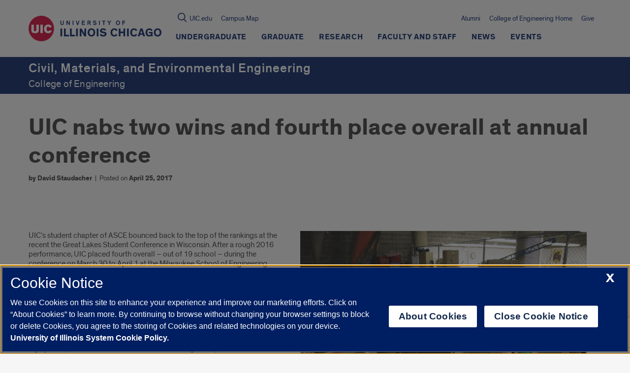

--- FILE ---
content_type: text/html; charset=utf-8
request_url: https://www.google.com/recaptcha/api2/anchor?ar=1&k=6Ld7rNEnAAAAAHR6r0ylgHXH-J-KozxjMzNGVsr4&co=aHR0cHM6Ly9jbWUudWljLmVkdTo0NDM.&hl=en&v=PoyoqOPhxBO7pBk68S4YbpHZ&size=invisible&anchor-ms=20000&execute-ms=30000&cb=swtvejxsd8r8
body_size: 48671
content:
<!DOCTYPE HTML><html dir="ltr" lang="en"><head><meta http-equiv="Content-Type" content="text/html; charset=UTF-8">
<meta http-equiv="X-UA-Compatible" content="IE=edge">
<title>reCAPTCHA</title>
<style type="text/css">
/* cyrillic-ext */
@font-face {
  font-family: 'Roboto';
  font-style: normal;
  font-weight: 400;
  font-stretch: 100%;
  src: url(//fonts.gstatic.com/s/roboto/v48/KFO7CnqEu92Fr1ME7kSn66aGLdTylUAMa3GUBHMdazTgWw.woff2) format('woff2');
  unicode-range: U+0460-052F, U+1C80-1C8A, U+20B4, U+2DE0-2DFF, U+A640-A69F, U+FE2E-FE2F;
}
/* cyrillic */
@font-face {
  font-family: 'Roboto';
  font-style: normal;
  font-weight: 400;
  font-stretch: 100%;
  src: url(//fonts.gstatic.com/s/roboto/v48/KFO7CnqEu92Fr1ME7kSn66aGLdTylUAMa3iUBHMdazTgWw.woff2) format('woff2');
  unicode-range: U+0301, U+0400-045F, U+0490-0491, U+04B0-04B1, U+2116;
}
/* greek-ext */
@font-face {
  font-family: 'Roboto';
  font-style: normal;
  font-weight: 400;
  font-stretch: 100%;
  src: url(//fonts.gstatic.com/s/roboto/v48/KFO7CnqEu92Fr1ME7kSn66aGLdTylUAMa3CUBHMdazTgWw.woff2) format('woff2');
  unicode-range: U+1F00-1FFF;
}
/* greek */
@font-face {
  font-family: 'Roboto';
  font-style: normal;
  font-weight: 400;
  font-stretch: 100%;
  src: url(//fonts.gstatic.com/s/roboto/v48/KFO7CnqEu92Fr1ME7kSn66aGLdTylUAMa3-UBHMdazTgWw.woff2) format('woff2');
  unicode-range: U+0370-0377, U+037A-037F, U+0384-038A, U+038C, U+038E-03A1, U+03A3-03FF;
}
/* math */
@font-face {
  font-family: 'Roboto';
  font-style: normal;
  font-weight: 400;
  font-stretch: 100%;
  src: url(//fonts.gstatic.com/s/roboto/v48/KFO7CnqEu92Fr1ME7kSn66aGLdTylUAMawCUBHMdazTgWw.woff2) format('woff2');
  unicode-range: U+0302-0303, U+0305, U+0307-0308, U+0310, U+0312, U+0315, U+031A, U+0326-0327, U+032C, U+032F-0330, U+0332-0333, U+0338, U+033A, U+0346, U+034D, U+0391-03A1, U+03A3-03A9, U+03B1-03C9, U+03D1, U+03D5-03D6, U+03F0-03F1, U+03F4-03F5, U+2016-2017, U+2034-2038, U+203C, U+2040, U+2043, U+2047, U+2050, U+2057, U+205F, U+2070-2071, U+2074-208E, U+2090-209C, U+20D0-20DC, U+20E1, U+20E5-20EF, U+2100-2112, U+2114-2115, U+2117-2121, U+2123-214F, U+2190, U+2192, U+2194-21AE, U+21B0-21E5, U+21F1-21F2, U+21F4-2211, U+2213-2214, U+2216-22FF, U+2308-230B, U+2310, U+2319, U+231C-2321, U+2336-237A, U+237C, U+2395, U+239B-23B7, U+23D0, U+23DC-23E1, U+2474-2475, U+25AF, U+25B3, U+25B7, U+25BD, U+25C1, U+25CA, U+25CC, U+25FB, U+266D-266F, U+27C0-27FF, U+2900-2AFF, U+2B0E-2B11, U+2B30-2B4C, U+2BFE, U+3030, U+FF5B, U+FF5D, U+1D400-1D7FF, U+1EE00-1EEFF;
}
/* symbols */
@font-face {
  font-family: 'Roboto';
  font-style: normal;
  font-weight: 400;
  font-stretch: 100%;
  src: url(//fonts.gstatic.com/s/roboto/v48/KFO7CnqEu92Fr1ME7kSn66aGLdTylUAMaxKUBHMdazTgWw.woff2) format('woff2');
  unicode-range: U+0001-000C, U+000E-001F, U+007F-009F, U+20DD-20E0, U+20E2-20E4, U+2150-218F, U+2190, U+2192, U+2194-2199, U+21AF, U+21E6-21F0, U+21F3, U+2218-2219, U+2299, U+22C4-22C6, U+2300-243F, U+2440-244A, U+2460-24FF, U+25A0-27BF, U+2800-28FF, U+2921-2922, U+2981, U+29BF, U+29EB, U+2B00-2BFF, U+4DC0-4DFF, U+FFF9-FFFB, U+10140-1018E, U+10190-1019C, U+101A0, U+101D0-101FD, U+102E0-102FB, U+10E60-10E7E, U+1D2C0-1D2D3, U+1D2E0-1D37F, U+1F000-1F0FF, U+1F100-1F1AD, U+1F1E6-1F1FF, U+1F30D-1F30F, U+1F315, U+1F31C, U+1F31E, U+1F320-1F32C, U+1F336, U+1F378, U+1F37D, U+1F382, U+1F393-1F39F, U+1F3A7-1F3A8, U+1F3AC-1F3AF, U+1F3C2, U+1F3C4-1F3C6, U+1F3CA-1F3CE, U+1F3D4-1F3E0, U+1F3ED, U+1F3F1-1F3F3, U+1F3F5-1F3F7, U+1F408, U+1F415, U+1F41F, U+1F426, U+1F43F, U+1F441-1F442, U+1F444, U+1F446-1F449, U+1F44C-1F44E, U+1F453, U+1F46A, U+1F47D, U+1F4A3, U+1F4B0, U+1F4B3, U+1F4B9, U+1F4BB, U+1F4BF, U+1F4C8-1F4CB, U+1F4D6, U+1F4DA, U+1F4DF, U+1F4E3-1F4E6, U+1F4EA-1F4ED, U+1F4F7, U+1F4F9-1F4FB, U+1F4FD-1F4FE, U+1F503, U+1F507-1F50B, U+1F50D, U+1F512-1F513, U+1F53E-1F54A, U+1F54F-1F5FA, U+1F610, U+1F650-1F67F, U+1F687, U+1F68D, U+1F691, U+1F694, U+1F698, U+1F6AD, U+1F6B2, U+1F6B9-1F6BA, U+1F6BC, U+1F6C6-1F6CF, U+1F6D3-1F6D7, U+1F6E0-1F6EA, U+1F6F0-1F6F3, U+1F6F7-1F6FC, U+1F700-1F7FF, U+1F800-1F80B, U+1F810-1F847, U+1F850-1F859, U+1F860-1F887, U+1F890-1F8AD, U+1F8B0-1F8BB, U+1F8C0-1F8C1, U+1F900-1F90B, U+1F93B, U+1F946, U+1F984, U+1F996, U+1F9E9, U+1FA00-1FA6F, U+1FA70-1FA7C, U+1FA80-1FA89, U+1FA8F-1FAC6, U+1FACE-1FADC, U+1FADF-1FAE9, U+1FAF0-1FAF8, U+1FB00-1FBFF;
}
/* vietnamese */
@font-face {
  font-family: 'Roboto';
  font-style: normal;
  font-weight: 400;
  font-stretch: 100%;
  src: url(//fonts.gstatic.com/s/roboto/v48/KFO7CnqEu92Fr1ME7kSn66aGLdTylUAMa3OUBHMdazTgWw.woff2) format('woff2');
  unicode-range: U+0102-0103, U+0110-0111, U+0128-0129, U+0168-0169, U+01A0-01A1, U+01AF-01B0, U+0300-0301, U+0303-0304, U+0308-0309, U+0323, U+0329, U+1EA0-1EF9, U+20AB;
}
/* latin-ext */
@font-face {
  font-family: 'Roboto';
  font-style: normal;
  font-weight: 400;
  font-stretch: 100%;
  src: url(//fonts.gstatic.com/s/roboto/v48/KFO7CnqEu92Fr1ME7kSn66aGLdTylUAMa3KUBHMdazTgWw.woff2) format('woff2');
  unicode-range: U+0100-02BA, U+02BD-02C5, U+02C7-02CC, U+02CE-02D7, U+02DD-02FF, U+0304, U+0308, U+0329, U+1D00-1DBF, U+1E00-1E9F, U+1EF2-1EFF, U+2020, U+20A0-20AB, U+20AD-20C0, U+2113, U+2C60-2C7F, U+A720-A7FF;
}
/* latin */
@font-face {
  font-family: 'Roboto';
  font-style: normal;
  font-weight: 400;
  font-stretch: 100%;
  src: url(//fonts.gstatic.com/s/roboto/v48/KFO7CnqEu92Fr1ME7kSn66aGLdTylUAMa3yUBHMdazQ.woff2) format('woff2');
  unicode-range: U+0000-00FF, U+0131, U+0152-0153, U+02BB-02BC, U+02C6, U+02DA, U+02DC, U+0304, U+0308, U+0329, U+2000-206F, U+20AC, U+2122, U+2191, U+2193, U+2212, U+2215, U+FEFF, U+FFFD;
}
/* cyrillic-ext */
@font-face {
  font-family: 'Roboto';
  font-style: normal;
  font-weight: 500;
  font-stretch: 100%;
  src: url(//fonts.gstatic.com/s/roboto/v48/KFO7CnqEu92Fr1ME7kSn66aGLdTylUAMa3GUBHMdazTgWw.woff2) format('woff2');
  unicode-range: U+0460-052F, U+1C80-1C8A, U+20B4, U+2DE0-2DFF, U+A640-A69F, U+FE2E-FE2F;
}
/* cyrillic */
@font-face {
  font-family: 'Roboto';
  font-style: normal;
  font-weight: 500;
  font-stretch: 100%;
  src: url(//fonts.gstatic.com/s/roboto/v48/KFO7CnqEu92Fr1ME7kSn66aGLdTylUAMa3iUBHMdazTgWw.woff2) format('woff2');
  unicode-range: U+0301, U+0400-045F, U+0490-0491, U+04B0-04B1, U+2116;
}
/* greek-ext */
@font-face {
  font-family: 'Roboto';
  font-style: normal;
  font-weight: 500;
  font-stretch: 100%;
  src: url(//fonts.gstatic.com/s/roboto/v48/KFO7CnqEu92Fr1ME7kSn66aGLdTylUAMa3CUBHMdazTgWw.woff2) format('woff2');
  unicode-range: U+1F00-1FFF;
}
/* greek */
@font-face {
  font-family: 'Roboto';
  font-style: normal;
  font-weight: 500;
  font-stretch: 100%;
  src: url(//fonts.gstatic.com/s/roboto/v48/KFO7CnqEu92Fr1ME7kSn66aGLdTylUAMa3-UBHMdazTgWw.woff2) format('woff2');
  unicode-range: U+0370-0377, U+037A-037F, U+0384-038A, U+038C, U+038E-03A1, U+03A3-03FF;
}
/* math */
@font-face {
  font-family: 'Roboto';
  font-style: normal;
  font-weight: 500;
  font-stretch: 100%;
  src: url(//fonts.gstatic.com/s/roboto/v48/KFO7CnqEu92Fr1ME7kSn66aGLdTylUAMawCUBHMdazTgWw.woff2) format('woff2');
  unicode-range: U+0302-0303, U+0305, U+0307-0308, U+0310, U+0312, U+0315, U+031A, U+0326-0327, U+032C, U+032F-0330, U+0332-0333, U+0338, U+033A, U+0346, U+034D, U+0391-03A1, U+03A3-03A9, U+03B1-03C9, U+03D1, U+03D5-03D6, U+03F0-03F1, U+03F4-03F5, U+2016-2017, U+2034-2038, U+203C, U+2040, U+2043, U+2047, U+2050, U+2057, U+205F, U+2070-2071, U+2074-208E, U+2090-209C, U+20D0-20DC, U+20E1, U+20E5-20EF, U+2100-2112, U+2114-2115, U+2117-2121, U+2123-214F, U+2190, U+2192, U+2194-21AE, U+21B0-21E5, U+21F1-21F2, U+21F4-2211, U+2213-2214, U+2216-22FF, U+2308-230B, U+2310, U+2319, U+231C-2321, U+2336-237A, U+237C, U+2395, U+239B-23B7, U+23D0, U+23DC-23E1, U+2474-2475, U+25AF, U+25B3, U+25B7, U+25BD, U+25C1, U+25CA, U+25CC, U+25FB, U+266D-266F, U+27C0-27FF, U+2900-2AFF, U+2B0E-2B11, U+2B30-2B4C, U+2BFE, U+3030, U+FF5B, U+FF5D, U+1D400-1D7FF, U+1EE00-1EEFF;
}
/* symbols */
@font-face {
  font-family: 'Roboto';
  font-style: normal;
  font-weight: 500;
  font-stretch: 100%;
  src: url(//fonts.gstatic.com/s/roboto/v48/KFO7CnqEu92Fr1ME7kSn66aGLdTylUAMaxKUBHMdazTgWw.woff2) format('woff2');
  unicode-range: U+0001-000C, U+000E-001F, U+007F-009F, U+20DD-20E0, U+20E2-20E4, U+2150-218F, U+2190, U+2192, U+2194-2199, U+21AF, U+21E6-21F0, U+21F3, U+2218-2219, U+2299, U+22C4-22C6, U+2300-243F, U+2440-244A, U+2460-24FF, U+25A0-27BF, U+2800-28FF, U+2921-2922, U+2981, U+29BF, U+29EB, U+2B00-2BFF, U+4DC0-4DFF, U+FFF9-FFFB, U+10140-1018E, U+10190-1019C, U+101A0, U+101D0-101FD, U+102E0-102FB, U+10E60-10E7E, U+1D2C0-1D2D3, U+1D2E0-1D37F, U+1F000-1F0FF, U+1F100-1F1AD, U+1F1E6-1F1FF, U+1F30D-1F30F, U+1F315, U+1F31C, U+1F31E, U+1F320-1F32C, U+1F336, U+1F378, U+1F37D, U+1F382, U+1F393-1F39F, U+1F3A7-1F3A8, U+1F3AC-1F3AF, U+1F3C2, U+1F3C4-1F3C6, U+1F3CA-1F3CE, U+1F3D4-1F3E0, U+1F3ED, U+1F3F1-1F3F3, U+1F3F5-1F3F7, U+1F408, U+1F415, U+1F41F, U+1F426, U+1F43F, U+1F441-1F442, U+1F444, U+1F446-1F449, U+1F44C-1F44E, U+1F453, U+1F46A, U+1F47D, U+1F4A3, U+1F4B0, U+1F4B3, U+1F4B9, U+1F4BB, U+1F4BF, U+1F4C8-1F4CB, U+1F4D6, U+1F4DA, U+1F4DF, U+1F4E3-1F4E6, U+1F4EA-1F4ED, U+1F4F7, U+1F4F9-1F4FB, U+1F4FD-1F4FE, U+1F503, U+1F507-1F50B, U+1F50D, U+1F512-1F513, U+1F53E-1F54A, U+1F54F-1F5FA, U+1F610, U+1F650-1F67F, U+1F687, U+1F68D, U+1F691, U+1F694, U+1F698, U+1F6AD, U+1F6B2, U+1F6B9-1F6BA, U+1F6BC, U+1F6C6-1F6CF, U+1F6D3-1F6D7, U+1F6E0-1F6EA, U+1F6F0-1F6F3, U+1F6F7-1F6FC, U+1F700-1F7FF, U+1F800-1F80B, U+1F810-1F847, U+1F850-1F859, U+1F860-1F887, U+1F890-1F8AD, U+1F8B0-1F8BB, U+1F8C0-1F8C1, U+1F900-1F90B, U+1F93B, U+1F946, U+1F984, U+1F996, U+1F9E9, U+1FA00-1FA6F, U+1FA70-1FA7C, U+1FA80-1FA89, U+1FA8F-1FAC6, U+1FACE-1FADC, U+1FADF-1FAE9, U+1FAF0-1FAF8, U+1FB00-1FBFF;
}
/* vietnamese */
@font-face {
  font-family: 'Roboto';
  font-style: normal;
  font-weight: 500;
  font-stretch: 100%;
  src: url(//fonts.gstatic.com/s/roboto/v48/KFO7CnqEu92Fr1ME7kSn66aGLdTylUAMa3OUBHMdazTgWw.woff2) format('woff2');
  unicode-range: U+0102-0103, U+0110-0111, U+0128-0129, U+0168-0169, U+01A0-01A1, U+01AF-01B0, U+0300-0301, U+0303-0304, U+0308-0309, U+0323, U+0329, U+1EA0-1EF9, U+20AB;
}
/* latin-ext */
@font-face {
  font-family: 'Roboto';
  font-style: normal;
  font-weight: 500;
  font-stretch: 100%;
  src: url(//fonts.gstatic.com/s/roboto/v48/KFO7CnqEu92Fr1ME7kSn66aGLdTylUAMa3KUBHMdazTgWw.woff2) format('woff2');
  unicode-range: U+0100-02BA, U+02BD-02C5, U+02C7-02CC, U+02CE-02D7, U+02DD-02FF, U+0304, U+0308, U+0329, U+1D00-1DBF, U+1E00-1E9F, U+1EF2-1EFF, U+2020, U+20A0-20AB, U+20AD-20C0, U+2113, U+2C60-2C7F, U+A720-A7FF;
}
/* latin */
@font-face {
  font-family: 'Roboto';
  font-style: normal;
  font-weight: 500;
  font-stretch: 100%;
  src: url(//fonts.gstatic.com/s/roboto/v48/KFO7CnqEu92Fr1ME7kSn66aGLdTylUAMa3yUBHMdazQ.woff2) format('woff2');
  unicode-range: U+0000-00FF, U+0131, U+0152-0153, U+02BB-02BC, U+02C6, U+02DA, U+02DC, U+0304, U+0308, U+0329, U+2000-206F, U+20AC, U+2122, U+2191, U+2193, U+2212, U+2215, U+FEFF, U+FFFD;
}
/* cyrillic-ext */
@font-face {
  font-family: 'Roboto';
  font-style: normal;
  font-weight: 900;
  font-stretch: 100%;
  src: url(//fonts.gstatic.com/s/roboto/v48/KFO7CnqEu92Fr1ME7kSn66aGLdTylUAMa3GUBHMdazTgWw.woff2) format('woff2');
  unicode-range: U+0460-052F, U+1C80-1C8A, U+20B4, U+2DE0-2DFF, U+A640-A69F, U+FE2E-FE2F;
}
/* cyrillic */
@font-face {
  font-family: 'Roboto';
  font-style: normal;
  font-weight: 900;
  font-stretch: 100%;
  src: url(//fonts.gstatic.com/s/roboto/v48/KFO7CnqEu92Fr1ME7kSn66aGLdTylUAMa3iUBHMdazTgWw.woff2) format('woff2');
  unicode-range: U+0301, U+0400-045F, U+0490-0491, U+04B0-04B1, U+2116;
}
/* greek-ext */
@font-face {
  font-family: 'Roboto';
  font-style: normal;
  font-weight: 900;
  font-stretch: 100%;
  src: url(//fonts.gstatic.com/s/roboto/v48/KFO7CnqEu92Fr1ME7kSn66aGLdTylUAMa3CUBHMdazTgWw.woff2) format('woff2');
  unicode-range: U+1F00-1FFF;
}
/* greek */
@font-face {
  font-family: 'Roboto';
  font-style: normal;
  font-weight: 900;
  font-stretch: 100%;
  src: url(//fonts.gstatic.com/s/roboto/v48/KFO7CnqEu92Fr1ME7kSn66aGLdTylUAMa3-UBHMdazTgWw.woff2) format('woff2');
  unicode-range: U+0370-0377, U+037A-037F, U+0384-038A, U+038C, U+038E-03A1, U+03A3-03FF;
}
/* math */
@font-face {
  font-family: 'Roboto';
  font-style: normal;
  font-weight: 900;
  font-stretch: 100%;
  src: url(//fonts.gstatic.com/s/roboto/v48/KFO7CnqEu92Fr1ME7kSn66aGLdTylUAMawCUBHMdazTgWw.woff2) format('woff2');
  unicode-range: U+0302-0303, U+0305, U+0307-0308, U+0310, U+0312, U+0315, U+031A, U+0326-0327, U+032C, U+032F-0330, U+0332-0333, U+0338, U+033A, U+0346, U+034D, U+0391-03A1, U+03A3-03A9, U+03B1-03C9, U+03D1, U+03D5-03D6, U+03F0-03F1, U+03F4-03F5, U+2016-2017, U+2034-2038, U+203C, U+2040, U+2043, U+2047, U+2050, U+2057, U+205F, U+2070-2071, U+2074-208E, U+2090-209C, U+20D0-20DC, U+20E1, U+20E5-20EF, U+2100-2112, U+2114-2115, U+2117-2121, U+2123-214F, U+2190, U+2192, U+2194-21AE, U+21B0-21E5, U+21F1-21F2, U+21F4-2211, U+2213-2214, U+2216-22FF, U+2308-230B, U+2310, U+2319, U+231C-2321, U+2336-237A, U+237C, U+2395, U+239B-23B7, U+23D0, U+23DC-23E1, U+2474-2475, U+25AF, U+25B3, U+25B7, U+25BD, U+25C1, U+25CA, U+25CC, U+25FB, U+266D-266F, U+27C0-27FF, U+2900-2AFF, U+2B0E-2B11, U+2B30-2B4C, U+2BFE, U+3030, U+FF5B, U+FF5D, U+1D400-1D7FF, U+1EE00-1EEFF;
}
/* symbols */
@font-face {
  font-family: 'Roboto';
  font-style: normal;
  font-weight: 900;
  font-stretch: 100%;
  src: url(//fonts.gstatic.com/s/roboto/v48/KFO7CnqEu92Fr1ME7kSn66aGLdTylUAMaxKUBHMdazTgWw.woff2) format('woff2');
  unicode-range: U+0001-000C, U+000E-001F, U+007F-009F, U+20DD-20E0, U+20E2-20E4, U+2150-218F, U+2190, U+2192, U+2194-2199, U+21AF, U+21E6-21F0, U+21F3, U+2218-2219, U+2299, U+22C4-22C6, U+2300-243F, U+2440-244A, U+2460-24FF, U+25A0-27BF, U+2800-28FF, U+2921-2922, U+2981, U+29BF, U+29EB, U+2B00-2BFF, U+4DC0-4DFF, U+FFF9-FFFB, U+10140-1018E, U+10190-1019C, U+101A0, U+101D0-101FD, U+102E0-102FB, U+10E60-10E7E, U+1D2C0-1D2D3, U+1D2E0-1D37F, U+1F000-1F0FF, U+1F100-1F1AD, U+1F1E6-1F1FF, U+1F30D-1F30F, U+1F315, U+1F31C, U+1F31E, U+1F320-1F32C, U+1F336, U+1F378, U+1F37D, U+1F382, U+1F393-1F39F, U+1F3A7-1F3A8, U+1F3AC-1F3AF, U+1F3C2, U+1F3C4-1F3C6, U+1F3CA-1F3CE, U+1F3D4-1F3E0, U+1F3ED, U+1F3F1-1F3F3, U+1F3F5-1F3F7, U+1F408, U+1F415, U+1F41F, U+1F426, U+1F43F, U+1F441-1F442, U+1F444, U+1F446-1F449, U+1F44C-1F44E, U+1F453, U+1F46A, U+1F47D, U+1F4A3, U+1F4B0, U+1F4B3, U+1F4B9, U+1F4BB, U+1F4BF, U+1F4C8-1F4CB, U+1F4D6, U+1F4DA, U+1F4DF, U+1F4E3-1F4E6, U+1F4EA-1F4ED, U+1F4F7, U+1F4F9-1F4FB, U+1F4FD-1F4FE, U+1F503, U+1F507-1F50B, U+1F50D, U+1F512-1F513, U+1F53E-1F54A, U+1F54F-1F5FA, U+1F610, U+1F650-1F67F, U+1F687, U+1F68D, U+1F691, U+1F694, U+1F698, U+1F6AD, U+1F6B2, U+1F6B9-1F6BA, U+1F6BC, U+1F6C6-1F6CF, U+1F6D3-1F6D7, U+1F6E0-1F6EA, U+1F6F0-1F6F3, U+1F6F7-1F6FC, U+1F700-1F7FF, U+1F800-1F80B, U+1F810-1F847, U+1F850-1F859, U+1F860-1F887, U+1F890-1F8AD, U+1F8B0-1F8BB, U+1F8C0-1F8C1, U+1F900-1F90B, U+1F93B, U+1F946, U+1F984, U+1F996, U+1F9E9, U+1FA00-1FA6F, U+1FA70-1FA7C, U+1FA80-1FA89, U+1FA8F-1FAC6, U+1FACE-1FADC, U+1FADF-1FAE9, U+1FAF0-1FAF8, U+1FB00-1FBFF;
}
/* vietnamese */
@font-face {
  font-family: 'Roboto';
  font-style: normal;
  font-weight: 900;
  font-stretch: 100%;
  src: url(//fonts.gstatic.com/s/roboto/v48/KFO7CnqEu92Fr1ME7kSn66aGLdTylUAMa3OUBHMdazTgWw.woff2) format('woff2');
  unicode-range: U+0102-0103, U+0110-0111, U+0128-0129, U+0168-0169, U+01A0-01A1, U+01AF-01B0, U+0300-0301, U+0303-0304, U+0308-0309, U+0323, U+0329, U+1EA0-1EF9, U+20AB;
}
/* latin-ext */
@font-face {
  font-family: 'Roboto';
  font-style: normal;
  font-weight: 900;
  font-stretch: 100%;
  src: url(//fonts.gstatic.com/s/roboto/v48/KFO7CnqEu92Fr1ME7kSn66aGLdTylUAMa3KUBHMdazTgWw.woff2) format('woff2');
  unicode-range: U+0100-02BA, U+02BD-02C5, U+02C7-02CC, U+02CE-02D7, U+02DD-02FF, U+0304, U+0308, U+0329, U+1D00-1DBF, U+1E00-1E9F, U+1EF2-1EFF, U+2020, U+20A0-20AB, U+20AD-20C0, U+2113, U+2C60-2C7F, U+A720-A7FF;
}
/* latin */
@font-face {
  font-family: 'Roboto';
  font-style: normal;
  font-weight: 900;
  font-stretch: 100%;
  src: url(//fonts.gstatic.com/s/roboto/v48/KFO7CnqEu92Fr1ME7kSn66aGLdTylUAMa3yUBHMdazQ.woff2) format('woff2');
  unicode-range: U+0000-00FF, U+0131, U+0152-0153, U+02BB-02BC, U+02C6, U+02DA, U+02DC, U+0304, U+0308, U+0329, U+2000-206F, U+20AC, U+2122, U+2191, U+2193, U+2212, U+2215, U+FEFF, U+FFFD;
}

</style>
<link rel="stylesheet" type="text/css" href="https://www.gstatic.com/recaptcha/releases/PoyoqOPhxBO7pBk68S4YbpHZ/styles__ltr.css">
<script nonce="r0YJY8BG15JKHl8yNkVFnQ" type="text/javascript">window['__recaptcha_api'] = 'https://www.google.com/recaptcha/api2/';</script>
<script type="text/javascript" src="https://www.gstatic.com/recaptcha/releases/PoyoqOPhxBO7pBk68S4YbpHZ/recaptcha__en.js" nonce="r0YJY8BG15JKHl8yNkVFnQ">
      
    </script></head>
<body><div id="rc-anchor-alert" class="rc-anchor-alert"></div>
<input type="hidden" id="recaptcha-token" value="[base64]">
<script type="text/javascript" nonce="r0YJY8BG15JKHl8yNkVFnQ">
      recaptcha.anchor.Main.init("[\x22ainput\x22,[\x22bgdata\x22,\x22\x22,\[base64]/[base64]/[base64]/KE4oMTI0LHYsdi5HKSxMWihsLHYpKTpOKDEyNCx2LGwpLFYpLHYpLFQpKSxGKDE3MSx2KX0scjc9ZnVuY3Rpb24obCl7cmV0dXJuIGx9LEM9ZnVuY3Rpb24obCxWLHYpe04odixsLFYpLFZbYWtdPTI3OTZ9LG49ZnVuY3Rpb24obCxWKXtWLlg9KChWLlg/[base64]/[base64]/[base64]/[base64]/[base64]/[base64]/[base64]/[base64]/[base64]/[base64]/[base64]\\u003d\x22,\[base64]\\u003d\\u003d\x22,\x22Fl06wrtpw4MmDcOIwqx+w6XDth9dYV/CtMK7w5UfwrsaKgYaw5HDosK1LMKjWh3CgsOFw5jCu8K8w7vDiMKRwo3CvS7Du8K/[base64]/[base64]/Cg2jDsHLCvsKPanpVwrIiYzrCumHDswDCqcKMHjRjwrjDiFPCvcO+w4PDhcKZFR8Re8O/woTCnyzDn8KbMWliw4Qcwo3Do13DrghqMMO5w6nCpMObIEvDrsKcXDnDlcOdUyjClcO9WVnCr2UqPMK7fsObwpHChMK4woTCumvDs8KZwo1aW8OlwodNwoPCinXCghXDncKfPDLCoArChsOZMELDkMO+w6nCqk1uPsO4XR/DlsKCfMOTZMK8w5s0woF+woLCu8KhworCssKEwposwrTCrcOpwr/[base64]/[base64]/CtsKqwr5uwozCuUnDk8KicMO2w6xlwqjCmxrCm1pbZADCgsKHw6Z0UE/Cg1/[base64]/DvcOTw7LDrUcKw57Dj8OBwoTDnXTCksKFw4TCmcKPd8KUGSE9IsOpfkNgNnkPw6B8wprCqD/CsCzDrsOjIzLDkQrCvMOvIMKYwr/ClcOdw5QKw4fDiHTCjG0pFEM+w5fDsjLDssO7w5nCnMKAXcOxw7ktKg1hw58AAmlxIh9VP8OeNwnDi8ONOBE6wogqwo/[base64]/[base64]/Dk8OiJMKjw67DlUIIdDnCgDcPwqJsw4/DgSPCrwE0woXDvMKvw440wpDCsUQIDMONWXsZwoVJF8KQbgXCtcKsWiXDkHEVwo1sbsK3BMOBw6FaWsKrfB/[base64]/DhMOVVXg8OAJyw6LCmMOGw4R3acO2XMOOIlYCwoHDgcO5wqrCscO4bRjCiMKUw4Jdwr3CgxsvA8K2w41AJ0TDl8OGE8OTPHbDgUseSgdkPsObf8KnwpkaF8O+wqHChxJDwoLCocOHw5DDscKbw6/CscKKNcK6VMO4w6NrRMKlw4N3BsO8w5TCuMKSSMOvwrQ2HsKawpQwwprCq8KCKcOkHn/[base64]/CtWPDocK5AS/DpsOoTsKYw57Dp3xjIC3Cs8OkZVLCgVVsw4HDl8OqSCfDt8OBwpg4wo4+OMKdBMO4el3CqlnCphA7w5N/YlfCqMOKw4rCvcOCwqbCnMOkw48zwolfwr7CuMK5wr3DnMOowoMKw73CgjPCr0Z0w7HDlsKQw6jDi8OTwpjDhMK/L0rCiMKfVWYkA8K0J8KOKSvCgsOWw6xBwojDpsOOwo3Dv0pURMK2RcK5wqnCrMKtbRnClTVlw4XDtMKXwoHDh8OTwqkgw54GwqHCgMOxw6vDgcKlIcKrRybDisKXF8K/a0bDmMOjA17ClMKZXGnCncO0Y8OnacKTwpkKw68xwoxlwqzDhAHCm8OSc8KPw7PDuwLDiQUkVQDCtkA1TnPDuWfCqUjDqG/Dg8Kdw7Myw5vCqcObw4ICw5kjUlgWwqQATcO/S8O4GcKOw5chw7gSw7jDiyjDocKtUsKCw5LCo8KZw4NiRGLCnz/Cr8OqwrTDpzcXWSdewr9rD8KTw7x0UsOhwqF6wpV/[base64]/Xj5wRcK5w4dRQ8O8wrfCi3LDrQ1uVcOzAhXClcO1wpTDtMKXwpnDugF8RRkKZRR5PsKew41aBlTClsKbO8KrShbCpyzCtx7Cs8Oew6/DuSLCqsKew6DCpsOgPcKUJMOEABLCmUpgMMKww6TDhcOxwrrDisK7wqJRw6d6woPDkMKjH8OJwojCjXLDucObPU/CgMOKwrgcZSLChMKjccKpJ8OJwqfCksO7YxfCuF/Cu8KPw44Zwr9Bw65SeGskChlfwobCvBXDr0FKazYew5ISIhcdDsK+G19aw4ASPBgewqYxfcKzSsKkR2bDgG3Dp8OQw5DDuxbDosOeH0p1OH/CjMOkw5XDisO8a8OxDcOqw7bCt33DrMKpAmjCpMK8XsOwwqTDnMOjbwnClA3Dn3jDp8KYfcOub8KVecK6wow3M8OGwrzDksKuY3TCmWo5w7TCim9xwp9Dw77DncKFw7AJIsO0woPDuWnDrEbDtMKfNgFTXsO0wpjDn8KJF01jw5TCicOCwoNfbMONw4/[base64]/[base64]/[base64]/DmjM8w4TDnMK9w7TDkyQow41NI8Otcx/CrMKRw7MJacOJJVDDjmFaHx9EPcOOwodbDyfClGPDhhszY19gFizDlsO9wpLCj13Cow8XRiZSwokkNVI9wqLCnMKVw7h3w7d9w6/DnsOgwoMew6kkwp3DjBPCkx7CjsKZwonDu2/CvkbCg8Orw4YUwpF0wph1M8OEwr/[base64]/DocKsaMOUwozCjMOafGHCr1HDsTDDnsKuwoFYwrzDqBM4w55/wrdOHcKgw43Cr0nDl8KBPsKKFhdDVsK+FBbCgMOsESEtB8KlLsK1w69mworCnTY8GcOTwq0tNT7DqsKuwqnDg8K2wqUjw6XCj1JrZ8Krwo4zIDDDh8OZHcKDwr3DocK8YcOJa8K9w7FLUjIUwrnDrxwmRcO/wrjCniQBcsKawrNswoIqHCgMwp9/JiU2wqh0w4IbQwZLwrLCssO0wrk6wptuSivDt8OAJiHDm8KNIMOzwo/DkHIlQ8Kjw6ljwooLwo5EwrMcNm3DoC/DrcKbD8Ocw546JsKtwonCnsOdw60Yw7snEyYcwrTCpcOdID8eSEnCp8K7w69gw4xvUGtXwq/Cn8OYwo/DuXrDvsORwq0CK8OEZnhmLDglwpTDqHDCmcOvWsO3w5cww59lwrZBVXHCgFh3PWBFf0nCuCjDvcONwoB7woXCkMOVYMKJw5kiw7XDlUTDlFnDgDEtGHF/WcO5N3BZwpLCmnpTH8O0w4dXR2TDk3FMw4kKw6xyCybDixEBw4TDsMK0wrdbNsKHw6EkcwHDjwYMGVoBwqbChsKCF01pw6vCq8OuwpPDv8KjVsKAw6XDncKUw4B8w6nCuMKtw6wcwrvCnsOnw5PDgk1sw4/CrgnDr8OTAlrCnl/DnArCkmZ2EMKyP07DlB5xw6FZw4F5wpDDjWQLwolowqrDnMKow4xJwpzCr8KVLzQ0CcKobsOJMsOfwp3Djw/CmnXCmT0bw67Cj0fDmU8LT8KLw7DCu8KUw6DCgsO1w6DCmMOFZsKvwqPDiE7DjmrDtMOaYsK3McOKCA1ww6TDoGnDscOyNMOyasK5HxEsBsO6G8O2difDgAJ9ZsKSw7HDl8OYwq7CvSkgw6Yyw4wDw4dfwpvCqQbDgz8lw4/DikHCq8OwYVYOw7BfwqI3wpcRWcKAwoQoE8Kfw7jChsOrdMKCbGp3w6rCksKxfB18XCvCiMKswpbCphfDjljCncKWPTrDv8Ovw7XCji45c8OvwqZ5FngUfsOmwoTDmBPDsVUqwopNRcKBTDsSwrbDvMOIQU0/WALDp8K3FV7CpQLCiMK5TsOhXkMXwplMRcKkw6/DqgJGOsKlP8OwPBLCpMOYwrN2w6/[base64]/NcOeVWrChTTDsB9YUV/DvsKOe8K7aMOywpvDo0HDjEtcw5rDvCvCo8OhwpQ5VcOow4BNwqJowobDrsOnwrfDnsKBPMOfHgsWPMK+IHgmdMK5w6PDsT3ClsOVw6HCvcOPFx/[base64]/Cr8Otf8Oew5zDosKAwqluE2I+KcO4CsOcwqJAFsOMOcKUAMOcw4LCrHnCgFnDj8Kpwp/[base64]/wo1Iw6rDrcKIwr0qd8KNwpHCt8K9B2jDi8OsUD9Gw7NBAGXDjsOVNcKhw7HDi8KOw47CtT4KwpnDoMKlwqwlw47CmRTCvcOMwr/ChsKXwokRADrCpkt1dMO6A8KzUMKMesOaXcO2w5JqAArDnsKOKsODegVEFsOVw4Q/w6DDpcKSwoIhw4nDn8OOw53Dt316ayhqFmppHjDDnMO2w6PCvcO0c3JZDgHCjcKhOS59w5NPYkBqw7o7fWlOIsKtwr/CrhMReMOwZMO5JMK5w5xxw7zDozNUwpTDssK8T8KyA8KdDcOgwpUqYx/ChHvCpsKYWcOzGTrDgUUmc35wwrILw4LDrsKVw51xYMOWw6xdw57CqwhLwrrDuSnDvMOIFjlDwrtWFkENw5TCs2DDtcKqPcKSXgsTZ8ONwpPCvQTCj8KuX8KJwrbCmFrDu1oECMK2LkjCscKuw4M+w7LDo2PDrnZhwr1XKjHDrMK/BsO7wp3DqiNVZAVYRMK0VMKfACjCscOtM8KIw7pBfsKhwrpCfMKowogeSk/[base64]/CvgzDkcO9HH1/[base64]/[base64]/CgivCkGPDoFJ4bsKvXy/CmEB8YMKLFcOJLMKww6HDncKFHW4Yw4bCr8OLw4smexBLVHTCiyZCw4jCicKBUVbCjWMFOS/Dv17DqsOaPCRMMVfDsG56w7Eew4LCq8Kaw4nCp3TDv8K4M8O3w6DDiCshwrfCjUnDlkI0eFPDpVhnw7dFB8OJwr1zw6d8wqV+w4MwwqgVFsKrw50HwojDgDo7IifClcKadsO3IsOaw4gKOsO7PyzCjUYQwpnCki/Ct2hawqwtw4cJAz8VEh/DpB7DnMOKAsOifAXCocK+w6xtKRR9w5HCmcKNcAzDghN+w5/[base64]/DomjDhAvDmMOjw5ZMwr1XwpXCj8Kqw6fCii9dw4oWIMKQwoHDl8K8wr/CiwkYTcKBXMKywrs0IzLDgsOGwokXH8K5esOSHkbDosKew6pHNkB6ezLCoA3DtcKyNjDDkXRUw6DCoRbDkB/DicKYEG7CvmXDvcOYFxBDwqAnw4Y4UMOKe0BHw6HCoFnCo8KFKHPCmVXCvmtkwpzDp3HCo8O4wqjCmD5wasK6ZsKow6piTcK8w6UFTMKRwo/Coll+dAE2BlfDhUxmwoQYQlwSb0QRw7sQwp/[base64]/DuWcNw43CuQ80woLDpcOIwr/DscKkHnHCg8KkGDgCwqEIw6tGwrjDoRPCtwfDqVdMfsKtw4pQdcOSw7JzDkjDnMKRKT5kd8K2w4rDq17CrSUfV2ppwo7Dq8OmT8OGwp9Nw4lFw4UNw5s/LcKRw7bDj8KqNDnDiMOywqXCo8OnNn7ClcKLwr3DpHPDjHzDk8OuRwAta8Kxw49aw7bCskfDk8OiEsKxdzTCqW/DpsKKIcOYDkVfwrsueMODw40YKcO4WzQbw5zDjsOWwqJhw7UyMEzCvUh9worCncKCwqbDnsOewrdRJWDDqMKsOS0Sw4zDi8OFWx8dcsONwq/DhEnCkcOrdTcewrPDpMO6CMOEfhPCmcOZw43Cg8Kawq/DuD0gwr1oAwwIw5RbWVY3HU7DjMOoJUbCg0fCnnnDkcOEG2zCgMKgKRbCp0LCh3N6EcOXwqPCm3LDuHR7Ex3Cs1nDuMOfwrUxXxUQM8OkA8Krw4vCs8KUFADClUfDgsOGDMKDwonDrMKIJ3LDsn/DmFxfwqLCq8OCN8OAf3BITmHCo8KKIcOZJ8K3NnPCl8K7A8KfZ2zDmA/DqcORHsKdwo5TwqLCjsOfw4zDlxFQFXnDtE8RwpHCrcKGTcOgwpDDsTTCkcKbwrjDp8OjJgDCocOLPwMTw6ExIFLCt8OLw6/DicOwM0FRw4w9w7/[base64]/Ds8KHD8OewpbDocKPwr7Do1JNBFYJw57CvRjCi2Euw6ocAzZGwrFYQ8O1wokFw5fDoMKnI8KBO3ZZZHzDucODIR17DsKqwr42BMO8w4bDmVgQX8KBM8O0w5bDlyjDosOEw7JDLMOdw5LDmx9xwpDClMONwrwoIxxJMMOwUxfCtVh5w6U+w4zCvgbCvC/DmsK6w6MzwrvDmHrCqMKSwoLCvSTDusOPMsOvw6sSeVDCo8KyQRxswqZ7w6HDnsKywqXDmcOYacO4wrlyZyDDqsOgTsK4ScO0acOSwpvDhXbCk8K1w5/Ci29IDlE8w4FGZRnCrMKQUm9nNiJ1w4x5wq3Cl8O4HG7CrMO8SznCucOAw4vClnnDs8KdQsK+WsOmwoR0wowkw7HDtX/Cv3vCrcKtw7l8A1Z2PsOXwonDnkbCj8KNAzPDtHw+wofCm8OUwogFw6bCu8OMwr7CkyvDnnA2f0PCjDMPJMKld8KMw5Y4XcOXSMOHTH4nwq7CtsOyTUzCrcKSwq18WXXDh8OGw7hVwrMzB8OXC8K8KizCuA4/EcKewrLDugh/XsOyLcO/w7Y+e8Ouwr9WJXAXwrMjHnvCscOFw5lPfgbDs1l1CTnDjwsDMcO8wozCng84wprChsKPw50rF8KAw7rDnsOvFcOuwqfDoAPDi1QNfsKQwqsNw61xEMKtwro/bMOJw73Ct1F2Fi7DpgAvS2tUw7XCuHPCrsKxw4TDk1h4EcKleSvCoFTDpAjDtCHDhjDDi8Kuw5zDjQhfwq4XOMKGwpHCnm7Ci8Ouc8Oew67Dmz8hLG7DocObwq/CmUhXKUDDu8OSSsKuw4gpwrfDgsOxAEzCmVzDmVnCh8KCwr7DtkAzDcORMsOEXMKDw4pww4HCtRjDi8K4w4x/BMOyesKDMsOORcKWw4cBw7lOw6coDMKmwpPClsKcw4sUwoLDg8OXw59Cwp0wwrUIw4zDpWEVw4gUw67Cs8KawovCv23CoB7CjlPDlhPDg8KXwpzDmsKIw4lIPyQrIHxFZE/CqD/DicOPw6vDsMKkQcKUw7NraALCkEwqRgnDi1xqGMO6FcKFLzPCtj7Ds1fCglLDpUTCk8OBMmkuw6jDrsOofUDClsKIZ8O1wrZkwpzDs8OqwpfCk8O8w67Dg8OfJsK/eHrDkMKZYVAxwr/DhGLCosK7FcKywoxdw5PCssKXw717wrfCqWAROsO7w7c5NnIOe14XSVAye8Ocw5lrbgnDvxzCsAo/H0jCm8Olw7RKSXRnwp4HQmF8IRd1w5R7w5UrwosFwqbCmCTDi1XDqiLCqzvDqxVJOgg2cVDCgxJaPMO4woLDq2PCg8KEc8O1ZsOMw4XDq8KZJcKcw6Z/w4HDmwHCgsK1cBU3DScbwrg3ARkLw6sHwr9XBcKLDMOhwp46DG7CgxHDtHzCmcOIw41yUEhYwoDDhcKiN8OcBcK9w5DCrMKxbwhdJCfDonLClMKZHcOzBMOzVxfCgsKDYsONesK/U8Orw4/DhQHDm34SNcOnwqnChkTDmzEaw7TDqcOdw6bDrMKKM1nCm8Kkwo0hw4TCksOWw5rDrEnDvcKYwq/Cug/CpcKowqXDtnLDhsOqZxLCssKnwrnDpGHDlCrDtQYew6p6DMOLc8OtwqnCtRrCjMOxw5dyaMKSwofCmsKdZV0zwr/DtH3CgMKowrlvwowXI8KTGsKiAMKPXCUAwpNoCsKFwozCt0XCtCNDwp3ChcKeMcOMw4EreMKyeDo+wrhrw4IrY8KZQ8KhfsOCQktHwpnCmMOLHUoeTGtQAEx3R07DslYsD8OhUsORw6PDncKAflpPY8OjBQA/dsKzw4fDkCBGwq1tfVDClkdxUFHDgsOQw43CpsKjXlbCrCUBJATChCXDpMKGG07CnGQ1wr7CocK9w4zDrgrDgUgpw6bCicO5wrpmw6DCiMO5c8OqI8KZw7zCvcOsOxRgJWzCj8KBJcOCwoYjOcKuOm/Dp8OmGsKMJRTDu1DCnsOFw5zCkkXCpMKVIsOiw5PCmDomKTDChg4xw4DCtsKLOMOlD8KKRsKSw4HDuH/CqcONwrjCtcKRNGx4w6zCusONwqjDjwQFbsOVw4LDpD9kwqTDosKmw6PDnsOtwqnCrcOuEcOGw5XCqWbDt2nDqhoMw5FcwovCphwswprDicK+wrfDiA1QHSgnJcOPWMKrFcOxR8KNThFNwpNOw60OwpB9AX7DuSssFsKhKsKlw5MewrTDnMOzO3zCoUB/[base64]/CtMKxG8OdJsOYwrfCoUfDsSU/[base64]/Dv8K/wqHDgVPCjH/DvsOBKxPDoCDCksOjKmdkw4dnw5jDlcOlw7VEEBfCpcOcFGtWEkwfL8Kswq1SwoI/Nihxw7kBwoLCoMONw5PDg8Ocwq5gYMKEw5UAw4LDpsOfw6ZaR8O3GXbDlsOSw5VmKcKewrTDnsObbsOFw69+w7R7w5pEwrbDocK5w4YKw4TClH/Dulwfw6HCuVvCnU9wdnvCu33ClMOow73Cn07CqMKDw6TCpFnDocOHesO1w5HCi8OrbRdiw5HDhcOKWV3Do0Bpw73CpidbwqYFKyrDrDJ9w58oOj/DuxnDoGXCjGVNNwIiPsOowo5+KMKnThzCvMOyw47DjcOxfcKvf8KLwojCnj3Ch8KTMVo0w5rDqzzDtsOPDsOdHsKUw4TDksKrLcKUw4/CvcOrTsOzw4fCusONwrrCucO0ACd4w5HCmQLDkcKAwp9cMMKiwpBeJcOwXMOGBgzDqcKxAsOoLcOTwoAbHsOUwrfDpkJAwr4vDAkfAsOeaxbCkwASBcOOH8OEw47DqXTCr0TDkTo8woLCnDo0woXCn30oFjbCp8KMw69+wpVzZBLCp1dtwrbCm3k5E0LDmcO/w73DgChMZ8Kdw7skw57CmMOHwoTDu8OUN8KnwrgcesOvbcKcYsOpYXo0woHCrcKhFsKZVB5dIsOYHBHDo8K7w4w9fhHDlH/CvR3ClMOBw4nDnSnCvXHCrcOpwoMFw4xdw78dwo3CtMKHw7bCnmdQw7dcY1HDscKqwoFOdnABWlhnUz3Dm8KLUh0FCx59TsO0GMOpJ8KMXxDCqsOSFQ/DucKBPMOAw4vDuxpsKjwBwq15RsOhwoHCjz14BMKSdzHDisKQwqBYw7gTAcOxNDjDiDXCiTggw4s1w7bDrsK6wo/CuWAbZHB+Q8OQNMOCPMKvw4rDiCcKwo/Dn8OyaxsMe8OiZsOswpvDm8OCa0TDmMKUwoRjw4UqY3vDj8OVfVzCpihjwp3Ct8KUQ8O/wojCoEAYw5TDrsKZGcOeFcOHwp0xD2nCmzAmaV1NwpHCsy4/M8Kdw4zCoRXDj8OYwqoZEATCrUDChMO5wrd/[base64]/IRHDicKlDMKWKy1XUcK/RyDCvMKGw4TDkcOKcjPChcKuw6HDj8KEFR8jwojCnErChzAHw4EnWcKyw7Q+wo4TX8KRwoDCtQjCjw8GwonCtsK4BxTDjsOzw6EzKsK1NCDDlUDDhcOUw4TCnBTChMKNRE7DiWfDgUxuL8Ktw40rw7wfw7s0woF7w6wPYDpII1hqU8KOw7PDs8KFfVTCpm/[base64]/ClV5Hw6vCvsOuWS56VT7DijPDlzwccD16w4ZjwroGKsOCworCocK2QXMuwrpQQQjDicKew605wqJ5wrfDnXDCtsOoAB7CrWV9W8O5UhvDhSdBRcKyw7o3AX5/a8Ocw6BUJsKRO8O/[base64]/[base64]/DrsKEwrFwWMODw5HDtMO7QCvCiDrDp8O6C8KtwqIgwrPCjsOxwqfDsMKfYcOfw4PCs0k8TcOdwqPCpcOWPnvCg0cPMcOvC05Ow6DDosOAR1zDjngJTMOlwq9ZeH1xVBXDk8Kkw4NwbMOBF1/CnSDDk8KTw6JZwpR0w4fDkXLDtBMuwrXCi8OuwpdBBMORYMK0N3XCoMKbZQkPwqlbf0wDaRPCjsK3wpA2T299CMK0wofCpX/DtsK8w4lRw5cfwqrDqMOIInouVMOxeEnDvW7Dr8KIw7BlNXvCqsK4SWnDhMKow6ESw7NWwoRfHWjDsMOIP8KMWsK8eUFYwrrDt0l3MkrCslFuLsKFDhdUwqLCrcK3F3fDpsK2AsKvw4HCnsOHMcOwwok/wpTDu8KmccOTw5rCiMKiQcKROnrCkCHChxIbVMK/w7nDlcO7w64Mw5sfLcKyw69pIzLDuwFBEMOtKsK3bDkKw4xoXMORfMK8wqvCksKBwoBkaSbCusOuwqLChxzDvzLDucK2J8K5wqTDkkrDpnvDh0bCs1wcwqs1ZMO4w4TCrMOYw5oYwqDDpsOHQTZow7xVd8K8ImYFw5o9wrjDlgdHXGPDlD/[base64]/w68eUE4nIsKVw4UrwrLDsMOawpHCtcOzQx7ChsOofy9oAsKHTcOdDcKywoZ/[base64]/CosK7wpc1ZDfCslBZJnbCvXoWw5vCoUVfw7jCrsKpaUbCmsOKw7vDmzNXIW01w61GNUPCsWAzwoDDk8Kyw5XCk0/[base64]/Cm8Ojw5nDrxjDosK0BUkNNcKrw5/[base64]/DmsKkHUTDuVQ4XArCon08dMOqQz3DuRAwQyLCmMKaQCvCl0UJw61qGsO5IMKcw6nDucOYwq1ewp/[base64]/Cp3dUXsKXVD7DsMK4w71lOBbDhFjDqV3CgyTCqSgqw5cHw7jDqWTCsy9kacOYTi8gw6LCscK7MFHCgWzCocOPwqAQwqQUw5cHQxDDhh/CgMKewrJDwpkjW3Ynw44XFsOgQ8OEWMOmwqhMw4nDgiEcw7vDkMKhZDPChcKow7ZOwoXCk8KmA8ObA0DDuwfCgQ/DpkfDqhjCoFgTwq1PwoDDtcK9wrkhwrMyPMO9CShUw6/DssOVw7fDuTF4w5AEwprDtsOhw4JycVTCs8KVCMKAw58lw4rCtsKnD8KSB3V8w4M2Il8lw4fDv0rDoifCj8K9w7MzJmHDjcK/[base64]/DhsKBMhcFFcOcZ2U4wp58ZXs7U3oTWlg1OsK/[base64]/[base64]/CgsOPw4nCjAxNGwshw5XCllonwqXDhjXDm8KEwpwyfy7CusK+GSDDp8OkX0zDkhbClUZIRcKqw4zDmMK0wopWJ8KBZsKxwo8ZwqzCmGlxP8ONacOPYy0Xw7XDh1pLwrc1JMOPRMOtRBLDlnNyNsOkwq/Dr2jCrcOlHsKISV9qCycTw7NCGi/[base64]/H8KVU8KFAcKgw6ljw4rDjsOBFWDDkAFGw5ZSOcKpw4jCh0ZhTzXDpx7DhUJdw4LCixdzNcOXPBrChW7CrBhpYTbDhMOIw4xeLsK2JMKmwrxUwrEOwqtgCGFVwqPDp8KXwpLCuHJtwp/DsWosORpQOsOfwoPCrzjCpC0MwqDDrEoib2EJHcOMFnfCi8K+wp/DpMKFe0fDnzBoHcKuwoAkeXfCtcKrwpl6J1crccO2w4jCghXDkcO3wqUgYATChGpIw7dKwpxnA8OPBALDrkDDlMOrwrgRw6x8NSvDl8KISW3Dk8Omw5/DlsKCaCVFL8Kmwq3DlEIibEQRwoISJ0PDhHDDhgV+ScO4w5spw7zCvH/DigfDpGTDpBfCiy3DpsOgT8OJdH0Fw6AARD5/[base64]/CocOcecOZTzDCj8KEwpvChTk9w4TClXAPw53Cpg4uw5jCjsOvwo0rw5glwqXClMKLfsK4w4TCqTppw4ktwq5yw57Dl8O5w5ASwrFuCMOnMgPDvlrDusOfw4M8wrYaw49lw6cRNS5jIcKPSMKtwqsPHkDDiR/ChMOAa1hoFcKoCytIw4kuwqbDtcOkw5zDjsKaUcK2KcONb1/CmsO1LcKdwq/CpsKDVcOdwoPCtWDCqX/[base64]/[base64]/KsOlwrTCvW1KcE4jSSLCkMKJT8OyecOhEsKlP8OBwpxsFCfDssOKAmbDv8K5woIuMcOEw5Mpw6HCnUllwrPDqGkTEMOyacKNfMOQGQfCsmDDiRV0wofDnDvCvXc9HX7Di8KmJMOCWm7CuGZ0FcK2wpFrNADCsitMw5pnw4jCuMOdwrJRUmTCpT/CohsIw4bDih4KwqTCgX97wpLDl2lmw5HDhgcWwq0vw7MBwr9Rw7Enw7QxA8KRwp7DgRbCksOUPMKiY8K1wr7CpQt7XRUyBMKFw5LCpMKLCcKIwqQ/wodEKip8wqjCpV0Aw53CmyJ4w5XChBxlw700wq/[base64]/w54AwrTDkcK7VsKZCVLCr1krPMO8w5XCux8rAF8LwrPCuS5/w7FqR07DvjzCp1hVL8OYwpLDicK/wrxqIErDksKSwqLCksOyJMOqRsOZd8KxwpzDhnnDiBrDr8KiDsKuI17DrSEydMOmwoMbHsK6woEEBsK9w6hSwoYTOMO+wq/DmcKtbiExw5zDqcKiJx3Ch1vCgMOgNT3CgBAMInhfw4zCv3/DuhvDmTsxWXnCpRbCsEZEShkBw4jDlsO7TkDDq0B2R01jKMOkwrHCsAl9w5ESw6Qfw7IlwrjCtsK0NDLDj8OBwpspwrjCtUwNw6ZwFEsIbEnCv2LCo1o6w5UBc8OdOSEuw43CoMOPw5zDihsjWMOxw71jS0xtwoDCi8KtwrXDrsKQw5zCrcORw6/DvcK9cmZywrvCuRFjPi3DicOVJsONw6XDlcK4w4Nkw4zChMKcwpXCgsK1IlLCmm1fw6/CszzCim7DmMOywqEVTMKEbcKRKUrCtBcfw4PCs8OYwqE5w4PDv8KPwpLDnkceesOewpPDiMKFw7FRBsO+Y2zDlcOrJSHCiMKOLsK0BAQlXSB8wo8gBEEeR8K+ecKXw6jDs8KTw6YUFMOLQMK+HTRgKcKMw7LDjlvDkwPDrk/[base64]/[base64]/Dq3nClMKKwpsAw7J+JMO+w44Tc2kLXhFCwpRiXBHDjlAbw5LDosKneGwJTsOuG8KGNjtSw67CgWx+bDFMGMOPwpXDlAxuwo57w7tBRW/ClU3DrMK3GMKYwrbDpcOBwofDkcONPQ/Cl8KqED/CpcOqw7RnwpLDjMOgwppEQcKwwppgwrB3wpvDtFV6w5xWfsKywrULMsKcw6fDsMOAwoVqwrbDtMKUA8Kkw4hGwoDCqCwbEMOQw402wrzCiXvClGzDljccwoZnbnjDiWfDqgVMwrvDgMOWY1pyw6lcBUnChcO0w5fClwbCuBzDoTDCkMOwwqJMw7U/w7zCqH3CoMKCZMKEw5wcZX9kw6EIw7p+bVFzRcKuw54YwozDhiElwrDCmHvCvXzCnWlpwqHDv8K9w5HCigggwqxEw55hGMOpwqDCj8OQwrTCtcK+Sm8twpHCnsKoXhnDgsOnw48nw4bDiMKEw5UMUm3DicOeGwnCjsK2wpxCbD5Lw7VmBMOZw6/DisOwEVFvwpwlQcKkw6BVJHtwwqNeNFbDqMKXOBfDols5dcOKwrTCqsOdwpLDjcORw5hYw4rDosKnwpRJw7HDv8OUwo7Co8O0dRc+w53Cr8O+w5HCmBM2I0NAwojDnsOYOFTDqjvDnMO0Uz3CgcOzbMKUwo/Co8OUw53CtsKXwoZbw6chwq14w6zDt1HCmULDh1jDkcOKw7zDpzVxwoNjcsKFD8OPKMOWwpDDgMO5KcK/[base64]/DmMOiUR3Dlg9IwrhMw7NuwprCqcKcwp4TBcKIRA7CsTHCvTPCqR7DgwIQw4/DisOUCy0IwrEUQcOqwoIEdcOtY0RTScO8A8OmXsOgw4DCgWPDtVEwD8OEFhfCqsKwwrXDoXE6wqdiD8KlHMOgw6DDjTQow4rDvloBw63CjsKSwojDvMKuwr/DmA/DjHdVwozCowPCt8OTIGg8worDt8K7JyXDq8KLw7tFK3rDuyfCuMK7woTDiEw5wpDDqQXCoMO3w7gywrIhw6vDjhkIOcKlw5bDmzt+K8KbNsKKeC/CmcKnRAnDksKWw4c9w5pSHxTDmcOqwq0cb8Klwo4eZ8ORZcOgMMKsDS1bw6k3wrRow77DsUjDmQ3CusOqwrXCs8K1H8OUw5/CngTCisOjQ8OjD3wtLn8qFMK3w5rCmicGw7zCpEzCiAnDkiNbw6TDtsKcw5MzNEs4wpPCjE/DucOQP0IKwrZcZcKuwqFowqt8w53DkkjDgFECw5gXwrs1w6XDrsOMwrPDq8K4w6x3bMKuwrPCqCjDjMKSTwLCnC/ChsOvN13CscKrZyTCp8OvwqlqAn8Dw7LCtVA4DsO2U8O/w53CjATCl8K8esOJwpHDnRJqBAvCgArDp8KdwpdlwqfClsOzwpHDsSDChMKRw6bCqxgLwq3CogfDo8KaA009PhnCgMKNXXrDq8KFwrdzw6vCmEFXwoliw5nDjy3CrMOOwr/[base64]/CpMKVw6AkBMOpwq1RQgHCinwGwovCtsOew7jDqXcAZBDCkUNKwrcNa8O7wp/CkQ7Dk8Ohw6kIw74LwrxLwpYtw6jDtMO9w5bDvcKfKcKTwpR8w7fDpwg4XcOFH8Knwq3DosKCwofDvMKBO8KRwrTCvHRuwq05w4hbQkjCrm/DuDQ/fncTw4sAOsOKL8Kgw5UWE8KTH8OOYyI9w67CtMKbw7XDpWHDhw/DuV5fwr9Qwr1FworDkSh2wrvCuAsWH8Kjw6BZwrvClMOAw5k+wqR/[base64]/w7AAbVtCw6DCmsOjwpETwoXDpHnDrHDDnXsbw4PDg8Kkw5PDp8Kyw63Dvi4qwqsbd8KaN0jChWXCuWAVw50xNiBBAsK+wpMUJVUZPGXChBnDn8KEOcOBMVPDs2Buw4pMw47DhBNWw5wTby/Ci8KEwo9Tw7rCucOXemBAwpDDgsK5wq1tOMOJwqlWw47DmsKPwrAYw5oJw4fCosOKLiTDgC3Cn8OYTX9DwrdDIEDDmMKUA8O6w5Bzw7Mew6rDt8K4w71ywoXCncKbw5HClUVUXSvCuMOJwpfCrmw9w4Eow6DDikF+wq/[base64]/CosOjecOBDB7CjcOgCsKdw4xOenxFY8K/[base64]/[base64]/[base64]/Dl8O0O8KZCsKNLmPCqsKmw5ENAsKOKn1TfcKrUMKzCj3DmmjDhMKZw5bDm8O/UsKHwpnDkMOkwq3DgmIEwqEaw54cYGkQVFl0w6DDsiPDglrCriTDmh3DlznDmiHDu8Oyw5whKRXCumw/[base64]/DrGfDu8KIw7EULFDDlHXDq8OnTsOfTsONbcOYbCLDpV92woB5S8OCXj4mZ05tw47CksK8S2vCnMO4w6HDlcKXB1EYBhHCvcOTVcOZRCEAJlJAwpzDmit3w6jDr8O/CxMtw7/CtsKtwqRcw5IJw6rDnERpw5wuFyhRw6fDsMKbw4/CjWfDhh1jS8KkYsOPwo7DtMOLw510HmdROx01ZcOaU8OIE8O3D0DCqMK2OsOkIMOEw4HDrQfCmAZuekI4w5jDnsO3DhLCo8O6KGbCnsKiTwvDuQ3DnVfDmR/CpMKCw6N7w7vCn3RPb33Dq8OjYcKHwp9EawXCqcOnDSUzwq88ARwxDEsSw7zCocKmwqpYwprCvcOlJMOaJMKCKjXClcKbc8OGP8OJwo5lRAvCrcO5BsO9ecKtwoptFCopwrXCqQorFcOLw7PDs8KFwrMsw7PDgSo9JhBtccK/PsK9wrkiwrNyP8KpVkdiwqXCnWjDsF3CncK/w6nDiMKlwpIbw79ZFsO3w6TCssKrX37DrzZVwqHDv1Baw6IQUcOrdsKNKBwtwqRaZMOCwp7CtMKnE8ORFcKjw6tnXl7CiMK4G8KBeMKIY28wwqRJw7Y7YsOewoLCsMOOwqB4AcOAS28nwpEWw47Dl3/Ds8KBw4U5wrzDqMKgKsK8AcOKVg9Tw79aIzfDtsKmDFJEw47CuMKKesO8HxfCoVrCrz9NbcKVV8OBacOPFsOyQMOiYsKiw6zCqk7DmHDDt8ORegDCjQTCosKaeMO4wq3DusOywrJFw5zCoj4DJXrCmMOVw7bChjLClsKcwo8GNsOOX8OwbsKgw4Vpw4/Dpm7DsVbCnHnDnkHDrw7Dp8Ofwo5ow6HCicOOw6oUwoRjwrZrwqs2w7rDjMKCYRXDoRLCgiHCj8KTfcOiTcOGDcOFacODE8KFMA1uTAnCgcKoH8OGwqs2MB4OBMOuwr5hLMOrPsOqIcKfwpPCjsOaw4k2acOoOT/CixbDolDDqELCnEpfwq0yQjIib8K+wq7DpXrCgioKw4jCrBrDicOtbMOGwqp2woHDvsKUwrUQwrzCm8K9w5wAw69owpLDtsOnw6fCnWzDt0XDmMOha2TDj8KIJMO+w7LCj1LDocObw4d1dMO/w6c5E8KabMKbwqpLHcORwrDCiMOoXmnDq1PDlVJvwqMSXwhTLznCqiDDucOmWCppw6pPwph1w5bCuMKxw7EBN8Kgw5ZTwqA/wpXCuBPDqCjCjsOrw4vDrWjDncOdwrbCuHDCk8O1WcOlbBDCuWnCl0HDgcKRMlJIw4jDscOww4AfTSNFw5DDvnnDg8OaYz7CvcKFw4zDo8KSw6jCs8KpwrZLwr7ChH/DhSXCq3XCrsKFKjTCkcKQPsO9E8ONBVI2w4TDl0fCgxZUw5rCnMOzwqJSMMKBIi9sX8Oow5o1w6bCm8OXHsOWJRd5wrjDqmPDtE8pKybCjMO/[base64]/CqSnCmMOIw4PDqCTDt0N9w55WVwMFLmFoa8KXwqHDoFXCrivDusO+w4MywpttwroDZMKDTcOww7hHIQYdMgvCpAkdaMKEw5FGwqnCjcK6XMKXworCpMOTwqPCq8O0ZMKhwolUWMOfwrrDucOmwpTDjcK/[base64]/XcOQwolFbsKWwqbDnkhGwp0dwoZxwqJwwo3CjGPCrcKgHCfDoUbDu8KLQg\\u003d\\u003d\x22],null,[\x22conf\x22,null,\x226Ld7rNEnAAAAAHR6r0ylgHXH-J-KozxjMzNGVsr4\x22,0,null,null,null,1,[21,125,63,73,95,87,41,43,42,83,102,105,109,121],[1017145,101],0,null,null,null,null,0,null,0,null,700,1,null,0,\[base64]/76lBhnEnQkZnOKMAhk\\u003d\x22,0,1,null,null,1,null,0,0,null,null,null,0],\x22https://cme.uic.edu:443\x22,null,[3,1,1],null,null,null,1,3600,[\x22https://www.google.com/intl/en/policies/privacy/\x22,\x22https://www.google.com/intl/en/policies/terms/\x22],\x22dnW3u1rbhwbLs5TrCY70dV8C9EDNLpFCceiCz+eMfcE\\u003d\x22,1,0,null,1,1768826998528,0,0,[122],null,[55,43,88],\x22RC-gjuioopc85WHEA\x22,null,null,null,null,null,\x220dAFcWeA5DKIi0yumGUfQPURJ-Ux5WrxLZjuwjwdWfhz-koNVnsWEuAioM_CTzEG6au5bOIW48NHxG2HsN05D_kVn9tgHNU8nczg\x22,1768909798739]");
    </script></body></html>